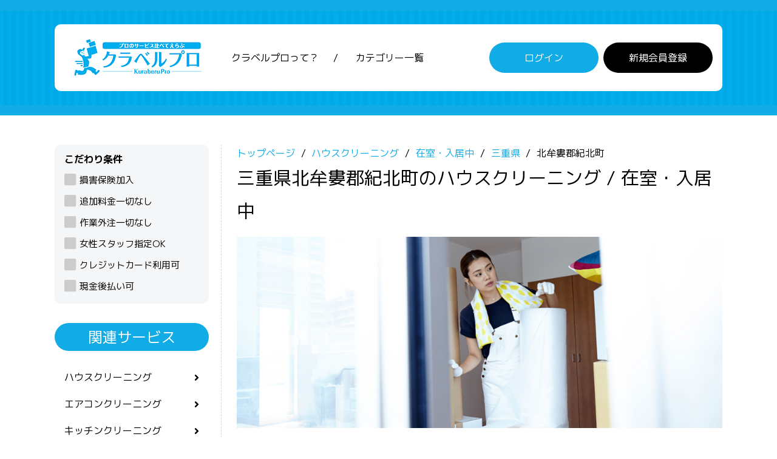

--- FILE ---
content_type: text/html; charset=UTF-8
request_url: https://kuraberu.pro/house/occupancy/mie/245437
body_size: 13292
content:
<!doctype html>
<html lang="ja" class="col1">
<head>
    <meta charset="utf-8">
    <meta name="viewport" content="width=device-width, initial-scale=1.0">
    <meta http-equiv="X-UA-Compatible" content="IE=edge">
    
    <!-- Google Tag Manager -->
    <script>
    (function(w,d,s,l,i){w[l]=w[l]||[];w[l].push({'gtm.start':
    new Date().getTime(),event:'gtm.js'});var f=d.getElementsByTagName(s)[0],
    j=d.createElement(s),dl=l!='dataLayer'?'&l='+l:'';j.async=true;j.src=
    'https://www.googletagmanager.com/gtm.js?id='+i+dl;f.parentNode.insertBefore(j,f);
    })(window,document,'script','dataLayer','GTM-K7GSJSM');
    </script>
    <!-- End Google Tag Manager -->

    <title>三重県北牟婁郡紀北町のハウスクリーニング / 在室・入居中のおすすめランキング - クラベルプロ</title>
    <meta name="description" content="三重県北牟婁郡紀北町の入居中のハウスクリーニングを料金や相場、口コミで比較し、オンライン予約することができます。
プロの技で、お部屋を隅々まできれいに！大掃除や模様替えにもおすすめです。">
    <meta name="csrf-token" content="MfTip0VgYjKLQ7OoImV6ONlvUtFBlQ4p90AWSkeF">

    <!-- og tag -->
    <meta property="og:title" content="三重県北牟婁郡紀北町のハウスクリーニング / 在室・入居中のおすすめランキング - クラベルプロ">
    <meta property="og:description" content="三重県北牟婁郡紀北町の入居中のハウスクリーニングを料金や相場、口コミで比較し、オンライン予約することができます。
プロの技で、お部屋を隅々まできれいに！大掃除や模様替えにもおすすめです。">
    <meta property="og:type" content="website">
    <meta property="og:image" content="https://kuraberu.pro/assets/front/images/logo.png">
    <meta property="og:url" content="https://kuraberu.pro/house/occupancy/mie/245437">
    <!-- /og tag -->

    <link rel="canonical" href="https://kuraberu.pro/house/occupancy/mie/245437">
    <link rel="shortcut icon" type="image/x-icon" href="https://kuraberu.pro/favicon.ico">
    <link rel="apple-touch-icon" href="https://kuraberu.pro/apple-touch-icon.png" sizes="180x180">
    <link rel="icon" type="image/png" href="https://kuraberu.pro/android-touch-icon.png" sizes="192x192">
    
    <!-- Fonts -->
    <link href="https://fonts.googleapis.com/css?family=M+PLUS+1p:400,700&display=swap" rel="stylesheet">
    <link href="https://fonts.googleapis.com/icon?family=Material+Icons" rel="stylesheet">
    <!-- Styles -->
    <link rel="stylesheet" href="https://kuraberu.pro/assets/front/css/slick.css">
    <link rel="stylesheet" href="https://kuraberu.pro/assets/front/css/slick-theme.css">
    <link rel="stylesheet" href="https://kuraberu.pro/assets/front/css/font-awesome/css/all.min.css">
    <link rel="stylesheet" href="https://kuraberu.pro/assets/front/css/style.min.css?20220715">
    <link rel="stylesheet" href="https://kuraberu.pro/assets/front/css/style-sp.css?20220715">
    <link rel="stylesheet" href="https://kuraberu.pro/assets/front/css/mouseover.css?20220715">
    <link rel="stylesheet" href="https://kuraberu.pro/assets/plugins/flatpickr/flatpickr.min.css">
    <link rel="stylesheet" href="https://kuraberu.pro/assets/plugins/flatpickr/custom.css">
    <style type="text/css">
.loading {
    text-align: center;
    font-size: 2em;
    color: #11abe5;
    margin-bottom: 1.5rem;
}
</style>
<style type="text/css">
    .md-news-list-2 .box .table .th {
        width: 16%;
        min-width: 100px;
    }
</style>
<style type="text/css">
    .market-price table caption {
        text-align: left;
        margin-bottom: 6px;
    }
    .market-price table {
        width: 100%;
        margin-bottom: 24px;
    }
    .market-price table th {
        background: #F5F6F7;
        width: 30%;
    }
    .market-price table td {
        min-width: 178px;
    }
    .market-price table th,
    .market-price table td {
        text-align: left;
        font-weight: normal;
        padding: 6px 10px;
        border: 1px solid #D6D7D9;
    }
    @media  screen and (max-width: 590px){
        .market-price table th {
            width: auto;
        }
    }
</style>

<style type="text/css">
    .flatpickr-current-month .numInputWrapper {
        width: 9ch;
    }
    .breadcrumbs {
        margin-bottom: 0;
    }
    .ad {
        display: inline-block;
        margin: 0 4px 2px 0;
        color: #fff;
        background: #ff6600;
        line-height: 1;
        padding: 8px 12px;
        border-radius: 5px;
        font-size: 1.4rem;
        color: #fff;
        font-weight: normal;
    }
    .lp-link {
        background: #11abe5;
        width: 70%;
        font-size: 1.8rem;
    }
    .btn-show {
        position: relative;
        margin-top: 0.8em;
        margin-right: 6px;
        background: #11abe5;
        line-height: 1;
        font-size: 1.4rem;
    }
    .btn-show::after {
        position: absolute;
        right: 1em;
        font-family: "Font Awesome 5 Free",FontAwesome;
        font-weight: 900;
        content: "\f061";
        z-index: 1;
    }
    .widget-banner a img:hover {
        opacity: 0.8;
    }
</style>
</head>
<body id="" class="subpage">
    <!-- Google Tag Manager (noscript) -->
    <noscript><iframe src="https://www.googletagmanager.com/ns.html?id=GTM-K7GSJSM"
    height="0" width="0" style="display:none;visibility:hidden"></iframe></noscript>
    <!-- End Google Tag Manager (noscript) -->

    <header id="top" class="site-header">
    <div class="inner">
        <div class="flex">
            <div class="site-header__ttl item"><a href="https://kuraberu.pro"><img src="https://kuraberu.pro/assets/front/images/logo.png" alt="プロのサービス比べてえらぶクラベルプロ"></a></div>
            <nav class="site-header__nav item">
                <ul>
                    <li><a href="https://kuraberu.pro/about">クラベルプロって？</a></li>
                    <li><a href="https://kuraberu.pro/category">カテゴリー一覧</a></li>
                </ul>
            </nav>
            <nav class="site-header__action item">
                <ul>
                                        <li class="login"><a href="https://kuraberu.pro/login" class="btn">ログイン</a></li>
                    <li class="register"><a href="https://kuraberu.pro/signup" class="btn">新規会員登録</a></li>
                                    </ul>
            </nav>
        </div>
    </div>
</header>

    <main id="main" class="contents col2">
    <div class="inner clearfix">
        <div class="main-section content-right">
            
            <nav class="breadcrumbs">
    <ol class="breadcrumbs-in" itemscope="" itemtype="http://schema.org/BreadcrumbList">
        <li itemprop="itemListElement" itemscope="" itemtype="http://schema.org/ListItem">
            <a itemprop="item" href="https://kuraberu.pro"><span itemprop="name">トップページ</span></a>
            <meta itemprop="position" content="1">
        </li>
                    <li itemprop="itemListElement" itemscope="" itemtype="http://schema.org/ListItem">
                                    <a itemprop="item" href="https://kuraberu.pro/house"><span itemprop="name">ハウスクリーニング</span></a>
                                <meta itemprop="position" content="2">
            </li>
                    <li itemprop="itemListElement" itemscope="" itemtype="http://schema.org/ListItem">
                                    <a itemprop="item" href="https://kuraberu.pro/house/occupancy"><span itemprop="name">在室・入居中</span></a>
                                <meta itemprop="position" content="3">
            </li>
                    <li itemprop="itemListElement" itemscope="" itemtype="http://schema.org/ListItem">
                                    <a itemprop="item" href="https://kuraberu.pro/house/occupancy/mie"><span itemprop="name">三重県</span></a>
                                <meta itemprop="position" content="4">
            </li>
                    <li itemprop="itemListElement" itemscope="" itemtype="http://schema.org/ListItem">
                                    <span itemprop="name">北牟婁郡紀北町</span>
                                <meta itemprop="position" content="5">
            </li>
            </ol>
</nav>
            <header class="page-header has-child flex mgb1em">
                <h1 class="page-ttl">三重県北牟婁郡紀北町のハウスクリーニング / 在室・入居中</h1>

                
                
            </header>
            <div class="page-body">
                <div class="sentry mgb2em">
                                            <img src="https://kuraberu.pro/assets/front/images/category/house-occupancy.png" alt="三重県北牟婁郡紀北町のハウスクリーニング / 在室・入居中" class="mgb1em" style="width: 100%;">
                                        <p>
                        三重県北牟婁郡紀北町の入居中のハウスクリーニングを料金や相場、口コミで比較し、オンライン予約することができます。<br />
プロの技で、お部屋を隅々まできれいに！大掃除や模様替えにもおすすめです。
                    </p>
                                        <p class="frame">
                        共通の作業内容<br>
                        ベランダ / 玄関 / 各部屋の床 / 各部屋の壁（ホコリ除去のみ） / エアコン（内部フィルターのみ） / 廊下と階段<br />
＜以下の箇所は、各カテゴリの共通の作業内容に準じます＞<br />
キッチン / 換気扇（レンジフードタイプ / プロペラタイプ） / お風呂 / トイレ / 洗面所 / 窓、サッシ
                    </p>
                                    </div>
                <div id="searchBox" class="md-filter mgb2em">
                                            <div class="flex">
                            <div class="item">
                                <div class="form-group">
                                    <label>エリアで絞り込む</label>
                                                                        <input type="text" placeholder="三重県北牟婁郡紀北町" name="area" data-model="#seachByArea" class="js-openModel" readonly>
                                </div>
                            </div>
                                                            <div class="item">
                                    <div class="form-group">
                                        <label>タイプで絞り込む</label>
                                        <div class="select-wrap">
    <select class="" name="type"><option value="">選択してください</option><option value="occupancy" selected="selected">在室・入居中</option><option value="vacancy">空室・退去後</option></select>
</div>
                                    </div>
                                </div>
                                                        <div class="item">
                                <div class="form-group">
                                    <label>希望日で絞り込む</label>
                                    <span class="form-group form-default flatpickr-wrap date">
                                        <input type="text" name="peferred_date" placeholder="希望日" value="" data-input>
                                    </span>
                                </div>
                            </div>
                            <div class="item">
                                
                                <a href="#" id="search" class="btn">絞り込む</a>
                            </div>
                        </div>
                        <div id="seachByArea" class="searchBox__model js-model" style="display: none;">
    <div class="searchBox__modelInner">
        <div class="c-model01">
            <div class="c-model01__close js-closeModel" data-model="#seachByArea">
                <span class="title">エリア</span>
                <span class="icon">
                    <i class="fas fa-times"></i>
                </span>
            </div>
            <div class="c-model01__content">
                <div class="zipcode-area js-showLv1">
                    <span class="u-label1 mgb1em">郵便番号から探す</span>
                    <div class="c-search mgb1em h-adr">
                        
                        <span class="p-country-name" style="display:none;">Japan</span>

                        <input id="zipcode" class="p-postal-code" maxlength="8" placeholder="例】000-0000" name="zipcode" type="text">
                        <input type="hidden" class="p-region-id">
                        <input type="hidden" class="p-locality">
                        <button id="zipcode-search-btn" class="icon">
                            <i class="fas fa-search"></i>
                        </button>
                    </div>
                </div>
                <span class="u-label1 mgb1em">都道府県から探す</span>
                                <div class="pref-area js-showLv1">
                    <div class="md-tabs md-tabs--md mgb1em">
                        <ul class="pref-ul flex">
                                                            <li class="prefecture_tab"><a href="#" data-tab="#content1" class="js-tabOpen ">北海道</a></li>
                                                            <li class="prefecture_tab"><a href="#" data-tab="#content2" class="js-tabOpen ">東北</a></li>
                                                            <li class="prefecture_tab"><a href="#" data-tab="#content3" class="js-tabOpen ">関東</a></li>
                                                            <li class="prefecture_tab"><a href="#" data-tab="#content4" class="js-tabOpen ">中部</a></li>
                                                            <li class="prefecture_tab"><a href="#" data-tab="#content5" class="js-tabOpen active">近畿</a></li>
                                                            <li class="prefecture_tab"><a href="#" data-tab="#content6" class="js-tabOpen ">中国</a></li>
                                                            <li class="prefecture_tab"><a href="#" data-tab="#content7" class="js-tabOpen ">四国</a></li>
                                                            <li class="prefecture_tab"><a href="#" data-tab="#content8" class="js-tabOpen ">九州</a></li>
                                                            <li class="prefecture_tab"><a href="#" data-tab="#content9" class="js-tabOpen ">沖縄</a></li>
                                                            <li class="prefecture_tab"><a href="#" data-tab="#content10" class="js-tabOpen ">九州・沖縄</a></li>
                                                    </ul>
                    </div>
                    <div class="js-tabContent">
                                                    <div id="content1" class="md-tabs__content mgb1em u-none js-tabItem" style="display: none;">
                                <h2 class="title">北海道</h2>
                                <div class="flex flex--wrap">
                                                                            <span class="js-tabOpen2 pref-btn" data-tab="#area-tab" data-id="1" data-url="hokkaido">北海道</span>
                                                                    </div>
                            </div>
                                                    <div id="content2" class="md-tabs__content mgb1em u-none js-tabItem" style="display: none;">
                                <h2 class="title">東北</h2>
                                <div class="flex flex--wrap">
                                                                            <span class="js-tabOpen2 pref-btn" data-tab="#area-tab" data-id="2" data-url="aomori">青森県</span>
                                                                            <span class="js-tabOpen2 pref-btn" data-tab="#area-tab" data-id="3" data-url="iwate">岩手県</span>
                                                                            <span class="js-tabOpen2 pref-btn" data-tab="#area-tab" data-id="4" data-url="miyagi">宮城県</span>
                                                                            <span class="js-tabOpen2 pref-btn" data-tab="#area-tab" data-id="5" data-url="akita">秋田県</span>
                                                                            <span class="js-tabOpen2 pref-btn" data-tab="#area-tab" data-id="6" data-url="yamagata">山形県</span>
                                                                            <span class="js-tabOpen2 pref-btn" data-tab="#area-tab" data-id="7" data-url="fukushima">福島県</span>
                                                                    </div>
                            </div>
                                                    <div id="content3" class="md-tabs__content mgb1em u-none js-tabItem" style="display: none;">
                                <h2 class="title">関東</h2>
                                <div class="flex flex--wrap">
                                                                            <span class="js-tabOpen2 pref-btn" data-tab="#area-tab" data-id="13" data-url="tokyo">東京都</span>
                                                                            <span class="js-tabOpen2 pref-btn" data-tab="#area-tab" data-id="14" data-url="kanagawa">神奈川県</span>
                                                                            <span class="js-tabOpen2 pref-btn" data-tab="#area-tab" data-id="11" data-url="saitama">埼玉県</span>
                                                                            <span class="js-tabOpen2 pref-btn" data-tab="#area-tab" data-id="12" data-url="chiba">千葉県</span>
                                                                            <span class="js-tabOpen2 pref-btn" data-tab="#area-tab" data-id="8" data-url="ibaraki">茨城県</span>
                                                                            <span class="js-tabOpen2 pref-btn" data-tab="#area-tab" data-id="9" data-url="tochigi">栃木県</span>
                                                                            <span class="js-tabOpen2 pref-btn" data-tab="#area-tab" data-id="10" data-url="gumma">群馬県</span>
                                                                    </div>
                            </div>
                                                    <div id="content4" class="md-tabs__content mgb1em u-none js-tabItem" style="display: none;">
                                <h2 class="title">中部</h2>
                                <div class="flex flex--wrap">
                                                                            <span class="js-tabOpen2 pref-btn" data-tab="#area-tab" data-id="23" data-url="aichi">愛知県</span>
                                                                            <span class="js-tabOpen2 pref-btn" data-tab="#area-tab" data-id="22" data-url="shizuoka">静岡県</span>
                                                                            <span class="js-tabOpen2 pref-btn" data-tab="#area-tab" data-id="21" data-url="gifu">岐阜県</span>
                                                                            <span class="js-tabOpen2 pref-btn" data-tab="#area-tab" data-id="15" data-url="niigata">新潟県</span>
                                                                            <span class="js-tabOpen2 pref-btn" data-tab="#area-tab" data-id="16" data-url="toyama">富山県</span>
                                                                            <span class="js-tabOpen2 pref-btn" data-tab="#area-tab" data-id="17" data-url="ishikawa">石川県</span>
                                                                            <span class="js-tabOpen2 pref-btn" data-tab="#area-tab" data-id="18" data-url="fukui">福井県</span>
                                                                            <span class="js-tabOpen2 pref-btn" data-tab="#area-tab" data-id="19" data-url="yamanashi">山梨県</span>
                                                                            <span class="js-tabOpen2 pref-btn" data-tab="#area-tab" data-id="20" data-url="nagano">長野県</span>
                                                                    </div>
                            </div>
                                                    <div id="content5" class="md-tabs__content mgb1em u-none js-tabItem" style="display: block;">
                                <h2 class="title">近畿</h2>
                                <div class="flex flex--wrap">
                                                                            <span class="js-tabOpen2 pref-btn" data-tab="#area-tab" data-id="27" data-url="osaka">大阪府</span>
                                                                            <span class="js-tabOpen2 pref-btn" data-tab="#area-tab" data-id="28" data-url="hyogo">兵庫県</span>
                                                                            <span class="js-tabOpen2 pref-btn" data-tab="#area-tab" data-id="26" data-url="kyoto">京都府</span>
                                                                            <span class="js-tabOpen2 pref-btn" data-tab="#area-tab" data-id="25" data-url="shiga">滋賀県</span>
                                                                            <span class="js-tabOpen2 pref-btn" data-tab="#area-tab" data-id="29" data-url="nara">奈良県</span>
                                                                            <span class="js-tabOpen2 pref-btn" data-tab="#area-tab" data-id="30" data-url="wakayama">和歌山県</span>
                                                                            <span class="js-tabOpen2 pref-btn" data-tab="#area-tab" data-id="24" data-url="mie">三重県</span>
                                                                    </div>
                            </div>
                                                    <div id="content6" class="md-tabs__content mgb1em u-none js-tabItem" style="display: none;">
                                <h2 class="title">中国</h2>
                                <div class="flex flex--wrap">
                                                                            <span class="js-tabOpen2 pref-btn" data-tab="#area-tab" data-id="31" data-url="tottori">鳥取県</span>
                                                                            <span class="js-tabOpen2 pref-btn" data-tab="#area-tab" data-id="32" data-url="shimane">島根県</span>
                                                                            <span class="js-tabOpen2 pref-btn" data-tab="#area-tab" data-id="33" data-url="okayama">岡山県</span>
                                                                            <span class="js-tabOpen2 pref-btn" data-tab="#area-tab" data-id="34" data-url="hiroshima">広島県</span>
                                                                            <span class="js-tabOpen2 pref-btn" data-tab="#area-tab" data-id="35" data-url="yamaguchi">山口県</span>
                                                                    </div>
                            </div>
                                                    <div id="content7" class="md-tabs__content mgb1em u-none js-tabItem" style="display: none;">
                                <h2 class="title">四国</h2>
                                <div class="flex flex--wrap">
                                                                            <span class="js-tabOpen2 pref-btn" data-tab="#area-tab" data-id="36" data-url="tokushima">徳島県</span>
                                                                            <span class="js-tabOpen2 pref-btn" data-tab="#area-tab" data-id="37" data-url="kagawa">香川県</span>
                                                                            <span class="js-tabOpen2 pref-btn" data-tab="#area-tab" data-id="38" data-url="ehime">愛媛県</span>
                                                                            <span class="js-tabOpen2 pref-btn" data-tab="#area-tab" data-id="39" data-url="kochi">高知県</span>
                                                                    </div>
                            </div>
                                                    <div id="content8" class="md-tabs__content mgb1em u-none js-tabItem" style="display: none;">
                                <h2 class="title">九州</h2>
                                <div class="flex flex--wrap">
                                                                            <span class="js-tabOpen2 pref-btn" data-tab="#area-tab" data-id="40" data-url="fukuoka">福岡県</span>
                                                                            <span class="js-tabOpen2 pref-btn" data-tab="#area-tab" data-id="41" data-url="saga">佐賀県</span>
                                                                            <span class="js-tabOpen2 pref-btn" data-tab="#area-tab" data-id="42" data-url="nagasaki">長崎県</span>
                                                                            <span class="js-tabOpen2 pref-btn" data-tab="#area-tab" data-id="43" data-url="kumamoto">熊本県</span>
                                                                            <span class="js-tabOpen2 pref-btn" data-tab="#area-tab" data-id="44" data-url="oita">大分県</span>
                                                                            <span class="js-tabOpen2 pref-btn" data-tab="#area-tab" data-id="45" data-url="miyazaki">宮崎県</span>
                                                                            <span class="js-tabOpen2 pref-btn" data-tab="#area-tab" data-id="46" data-url="kagoshima">鹿児島県</span>
                                                                    </div>
                            </div>
                                                    <div id="content9" class="md-tabs__content mgb1em u-none js-tabItem" style="display: none;">
                                <h2 class="title">沖縄</h2>
                                <div class="flex flex--wrap">
                                                                            <span class="js-tabOpen2 pref-btn" data-tab="#area-tab" data-id="47" data-url="okinawa">沖縄県</span>
                                                                    </div>
                            </div>
                                                    <div id="content10" class="md-tabs__content mgb1em u-none js-tabItem" style="display: none;">
                                <h2 class="title">九州・沖縄</h2>
                                <div class="flex flex--wrap">
                                                                            <span class="js-tabOpen2 pref-btn" data-tab="#area-tab" data-id="40" data-url="fukuoka">福岡県</span>
                                                                            <span class="js-tabOpen2 pref-btn" data-tab="#area-tab" data-id="41" data-url="saga">佐賀県</span>
                                                                            <span class="js-tabOpen2 pref-btn" data-tab="#area-tab" data-id="42" data-url="nagasaki">長崎県</span>
                                                                            <span class="js-tabOpen2 pref-btn" data-tab="#area-tab" data-id="43" data-url="kumamoto">熊本県</span>
                                                                            <span class="js-tabOpen2 pref-btn" data-tab="#area-tab" data-id="44" data-url="oita">大分県</span>
                                                                            <span class="js-tabOpen2 pref-btn" data-tab="#area-tab" data-id="45" data-url="miyazaki">宮崎県</span>
                                                                            <span class="js-tabOpen2 pref-btn" data-tab="#area-tab" data-id="46" data-url="kagoshima">鹿児島県</span>
                                                                            <span class="js-tabOpen2 pref-btn" data-tab="#area-tab" data-id="47" data-url="okinawa">沖縄県</span>
                                                                    </div>
                            </div>
                                            </div>
                </div>

                <div class="c-model01__area c-model01__area--Level2 js-showLv2 js-tabContentL2" style="display: none;">
                    <div class="c-model01__areaBack">
                        <span class="js-backLv1">
                            <i class="fas fa-arrow-left"></i>
                            <span class="pref-text">都道府県名</span>
                        </span>
                        <div class="pref-whole-area">
                            <span class="pref-text">都道府県名</span>全域から探す
                        </div>
                    </div>
                    <p class="loading" style="display: none;">
                        <i class="fas fa-spinner fa-pulse"></i>
                    </p>
                    <div id="area-tab" class=" js-tabItemL2">
                        <div class="md-tabs md-tabs--md mgb1em js-tab">
                            <li id="orig_initial_li" style="display: none;"><a href="#" class="js-tabOpen"></a></li>
                            <ul id="area_initial" class="flex"></ul>
                        </div>
                        <span id="orig_area_name" class="area_name" style="display: none; width: 136px;">市区町村名</span>
                        <div id="orig_area" class="md-tabs__content mgb1em u-none js-tabItem" style="display: none;">
                            <h2 class="title">イニシャル</h2>
                            <div class="flex flex--wrap area_name_list"></div>
                        </div>
                        <div id="area_tab" class="js-tabContent"></div>
                    </div>
                </div>
            </div>
        </div>
    </div>
</div>

                                    </div>
                <div class="md-service mgb2em">
                    <h2 class="search-query">三重県北牟婁郡紀北町のハウスクリーニング / 在室・入居中 1~1件（1件中）</h2>
                                        
                        <div class="sort">
                                                        
                                                            <a href="https://kuraberu.pro/house/occupancy/mie/245437?sort=#searchBox" class="btn btn-sort btn-current ">オススメ</a>
                                                            <a href="https://kuraberu.pro/house/occupancy/mie/245437?sort=review_many#searchBox" class="btn btn-sort ">クチコミ数順</a>
                                                            <a href="https://kuraberu.pro/house/occupancy/mie/245437?sort=price_cheap#searchBox" class="btn btn-sort ">料金が安い順</a>
                                                            <a href="https://kuraberu.pro/house/occupancy/mie/245437?sort=new#searchBox" class="btn btn-sort ">更新順</a>
                                                            <a href="https://kuraberu.pro/house/occupancy/mie/245437?sort=review_high#searchBox" class="btn btn-sort ">評価が高い順</a>
                                                    </div>
                        <div class="md-service-list">
                            
                            
                            
                                                        <div class="box no1">
                                <div class="table" href="https://kuraberu.pro/house/occupancy/7837">
                                    <div class="th thumb">
                                        <a href="https://kuraberu.pro/house/occupancy/7837">
                                                                                            
                                                <img class="table-avatar" src="https://kuraberu.pro/assets/front/images/img_service.jpg" alt="【 在室・入居中】ハウスクリーニングなら当店にお任せ！">
                                                                                    </a>
                                    </div>
                                    <div class="td txt">
                                        <h3 class="ttl">
                                                                                            
                                                <i class="fas fa-crown"></i>
                                                                                        <a href="https://kuraberu.pro/house/occupancy/7837">
                                                【 在室・入居中】ハウスクリーニングなら当店にお任せ！
                                            </a>
                                        </h3>
                                        <p class="excerpt">おうちのクリーニングならお任せください！</p>
                                        <div class="meta">
                                            
                                                                                            <span>クレジットカード利用可</span>
                                                                                                                                        <span>現金後払い可</span>
                                                                                    </div>
                                        <div>
                                            <p class="item">中部ピカラボ</p>
                                        </div>
                                        <div class="flex">
                                            
                                            
                                            
                                            
                                            
                                                                                            <div class="price item"><span>30,000</span> 円(税込)～</div>
                                                                                    </div>
                                        <div class="text-right">
                                            <a href="https://kuraberu.pro/house/occupancy/7837" class="btn btn-show">詳細を見る</a>
                                        </div>
                                    </div>
                                </div>
                            </div>
                            
                            
                        </div>
                                    </div>
            </div>

            
                            <div class="text-center mgb4em">
                    <a href="https://kuraberu.pro/lp/shop" class="lp-link btn">出店を希望する</a>
                </div>
            
            
            
            
            <section class="widget widget-type-list mgb2em">
    <h3 class="mgb05em">タイプで絞り込む</h3>
        <div class="list">
                    <a href="https://kuraberu.pro/house/mie/245437">ハウスクリーニング全体</a>
        
                                                <span>在室・入居中</span>
                                                            <a href="https://kuraberu.pro/house/vacancy/mie/245437">空室・退去後</a>
                        </div>
</section>

<section class="widget widget-area-list mgb2em">
    <h3 class="mgb05em">エリアで絞り込む</h3>
        <div class="list">
                                    <a href="https://kuraberu.pro/house/occupancy/mie/">三重県全体</a>
                    
                                                <a href="https://kuraberu.pro/house/occupancy/mie/242012">津市</a>
                                                            <a href="https://kuraberu.pro/house/occupancy/mie/242021">四日市市</a>
                                                            <a href="https://kuraberu.pro/house/occupancy/mie/242039">伊勢市</a>
                                                            <a href="https://kuraberu.pro/house/occupancy/mie/242047">松阪市</a>
                                                            <a href="https://kuraberu.pro/house/occupancy/mie/242055">桑名市</a>
                                                            <a href="https://kuraberu.pro/house/occupancy/mie/242071">鈴鹿市</a>
                                                            <a href="https://kuraberu.pro/house/occupancy/mie/242080">名張市</a>
                                                            <a href="https://kuraberu.pro/house/occupancy/mie/242098">尾鷲市</a>
                                                            <a href="https://kuraberu.pro/house/occupancy/mie/242101">亀山市</a>
                                                            <a href="https://kuraberu.pro/house/occupancy/mie/242110">鳥羽市</a>
                                                            <a href="https://kuraberu.pro/house/occupancy/mie/242128">熊野市</a>
                                                            <a href="https://kuraberu.pro/house/occupancy/mie/242144">いなべ市</a>
                                                            <a href="https://kuraberu.pro/house/occupancy/mie/242152">志摩市</a>
                                                            <a href="https://kuraberu.pro/house/occupancy/mie/242161">伊賀市</a>
                                                            <a href="https://kuraberu.pro/house/occupancy/mie/243035">桑名郡木曽岬町</a>
                                                            <a href="https://kuraberu.pro/house/occupancy/mie/243248">員弁郡東員町</a>
                                                            <a href="https://kuraberu.pro/house/occupancy/mie/243418">三重郡菰野町</a>
                                                            <a href="https://kuraberu.pro/house/occupancy/mie/243434">三重郡朝日町</a>
                                                            <a href="https://kuraberu.pro/house/occupancy/mie/243442">三重郡川越町</a>
                                                            <a href="https://kuraberu.pro/house/occupancy/mie/244414">多気郡多気町</a>
                                                            <a href="https://kuraberu.pro/house/occupancy/mie/244422">多気郡明和町</a>
                                                            <a href="https://kuraberu.pro/house/occupancy/mie/244431">多気郡大台町</a>
                                                            <a href="https://kuraberu.pro/house/occupancy/mie/244619">度会郡玉城町</a>
                                                            <a href="https://kuraberu.pro/house/occupancy/mie/244708">度会郡度会町</a>
                                                            <a href="https://kuraberu.pro/house/occupancy/mie/244716">度会郡大紀町</a>
                                                            <a href="https://kuraberu.pro/house/occupancy/mie/244724">度会郡南伊勢町</a>
                                                            <span>北牟婁郡紀北町</span>
                                                            <a href="https://kuraberu.pro/house/occupancy/mie/245615">南牟婁郡御浜町</a>
                                                            <a href="https://kuraberu.pro/house/occupancy/mie/245623">南牟婁郡紀宝町</a>
                        </div>
</section>

            
            <section class="widget widget-blog mgb2em">
    <header class="sec-header rounded">
        <h3 class="sec-ttl">ハウスクリーニングに関する記事</h3>
    </header>
    <div class="widget-body md-news-list-2 blog">
                    <div class="box item">
                <article class="entry">
                    <div class="table">
                        <a href="https://kuraberu.pro/column/house-cleaning/housecleaning-whitemold/" class="th thumb"><img src="//kuraberu.pro/column/wp-content/uploads/10026_00299_1-300x188.jpg" alt="【ハウスクリーニング】「白カビ」とは？"></a>
                        <div class="td txt">
                            <time datetime="2023.08.24">2023.08.24</time>
                            <p class="ttl"><a href="https://kuraberu.pro/column/house-cleaning/housecleaning-whitemold/">【ハウスクリーニング】「白カビ」とは？</a></p>
                            <p class="excerpt">「カビ」と言うと黒いものを想像される方も多いかと思いますが、カビの種類には「白カビ」というものも...</p>
                        </div>
                    </div>
                </article>
            </div>
                    <div class="box item">
                <article class="entry">
                    <div class="table">
                        <a href="https://kuraberu.pro/column/house-cleaning/housecleaning-ruststains/" class="th thumb"><img src="//kuraberu.pro/column/wp-content/uploads/10026_00296_1-300x188.jpg" alt="【ハウスクリーニング】もらい錆びとは？"></a>
                        <div class="td txt">
                            <time datetime="2023.07.26">2023.07.26</time>
                            <p class="ttl"><a href="https://kuraberu.pro/column/house-cleaning/housecleaning-ruststains/">【ハウスクリーニング】もらい錆びとは？</a></p>
                            <p class="excerpt">「もらい錆び」という言葉を耳にされたことはあるでしょうか？ 本記事では「もらい錆び」とはどのような...</p>
                        </div>
                    </div>
                </article>
            </div>
                    <div class="box item">
                <article class="entry">
                    <div class="table">
                        <a href="https://kuraberu.pro/column/house-cleaning/housecleaning-plasticproducts/" class="th thumb"><img src="//kuraberu.pro/column/wp-content/uploads/10026_00279_1-300x188.jpg" alt="プラスチック製品に付着した水垢の落とし方"></a>
                        <div class="td txt">
                            <time datetime="2023.01.31">2023.01.31</time>
                            <p class="ttl"><a href="https://kuraberu.pro/column/house-cleaning/housecleaning-plasticproducts/">プラスチック製品に付着した水垢の落とし方</a></p>
                            <p class="excerpt">プラスチック製品に水垢がこびりついて取れないとなると、とても困ってしまいますよね。 「強くこすり落...</p>
                        </div>
                    </div>
                </article>
            </div>
                    <div class="box item">
                <article class="entry">
                    <div class="table">
                        <a href="https://kuraberu.pro/column/house-cleaning/housecleaning-dust/" class="th thumb"><img src="//kuraberu.pro/column/wp-content/uploads/10026_00275_1-300x188.jpg" alt="部屋がホコリっぽくなってしまう原因は？"></a>
                        <div class="td txt">
                            <time datetime="2022.12.08">2022.12.08</time>
                            <p class="ttl"><a href="https://kuraberu.pro/column/house-cleaning/housecleaning-dust/">部屋がホコリっぽくなってしまう原因は？</a></p>
                            <p class="excerpt">「部屋をどれだけ掃除しても何故かホコリっぽくなってしまう…」というお悩みをお持ちではありませんか？...</p>
                        </div>
                    </div>
                </article>
            </div>
                    <div class="box item">
                <article class="entry">
                    <div class="table">
                        <a href="https://kuraberu.pro/column/house-cleaning/housecleaning-where/" class="th thumb"><img src="//kuraberu.pro/column/wp-content/uploads/10026_00273_1-300x188.jpg" alt="掃除はどこから手をつける？効率的な掃除"></a>
                        <div class="td txt">
                            <time datetime="2022.12.05">2022.12.05</time>
                            <p class="ttl"><a href="https://kuraberu.pro/column/house-cleaning/housecleaning-where/">掃除はどこから手をつける？効率的な掃除</a></p>
                            <p class="excerpt">家の中が散らかっていて「掃除をしなければ」と思っていても、一体どこから手をつけて良いか分からず困...</p>
                        </div>
                    </div>
                </article>
            </div>
            </div>
</section>


            
            <section class="sentry mgb2em">
        <h3 class="mgb1em">ハウスクリーニングとは</h3>
        <p>ハウスクリーニングとは掃除・クリーニングのプロが依頼された住宅に行って掃除・クリーニングをしてくれるサービスのことを言います。<br />
一般的にフローリング、エアコン、レンジフード、浴室やトイレといった水回りなどを徹底的に掃除をしてきれいにしてくれます。<br />
尚、家事代行サービスとハウスクリーニングが一緒のように感じる方もいるかと思いますが、家事代行サービスは過程にある洗剤などで掃除を行います。<br />
ハウスクリーニングはプロ御用達の洗剤や道具を使用するため仕上がりも違います。<br />
ハウスクリーニングは「掃除をする暇がない」「掃除するのが苦手」「アレルギー持ちなので、ハウスダストが心配」といった方におすすめです。<br />
ご家族へのプレゼントに活用される方もいるようです。<br />
ご自身で行う掃除とは違ってハウスクリーニングでは、掃除しづらいところや手の届きにくいところといった普段掃除できていないところの掃除をしてもらえる魅力もありますので、ぜひ一度活用してみてはいかがでしょうか？</p>
    </section>

    <section class="market-price sentry mgb2em">
        <h3 class="mgb1em">ハウスクリーニングの相場</h3>
                    <table>
                <caption>部屋の広さ、間取り</caption>
                                    <tr><th>ワンルーム、1K</th><td>15,000 ～ 25,000 円</td></tr>
                                    <tr><th>1DK、1LDK</th><td>30,000 ～ 40,000 円</td></tr>
                                    <tr><th>2DK、2LDK</th><td>40,000 ～ 70,000 円</td></tr>
                                    <tr><th>3DK、3LDK</th><td>70,000 ～ 85,000 円</td></tr>
                                    <tr><th>4DK、4LDK</th><td>85,000 ～ 100,000 円</td></tr>
                                    <tr><th>それ以上の間取り</th><td>ほとんどの場合で別途見積となります</td></tr>
                            </table>
            </section>

		</div>
		<aside class="content-left">
            
            <section id="search-feature" class="widget widget-category-list mgb2em">
    <div class="widget-body">
        <div class="md-link-list">
            <h3>こだわり条件</h3>
                                        <div class="checkbox-row">
                    <input type="checkbox" name="feature" id="feature-1" class="checkbox feature" value="1" >
                    <span class="checkbox-icon"></span>
                    <label class="text" for="feature-1">損害保険加入</label>
                </div>
                            <div class="checkbox-row">
                    <input type="checkbox" name="feature" id="feature-2" class="checkbox feature" value="2" >
                    <span class="checkbox-icon"></span>
                    <label class="text" for="feature-2">追加料金一切なし</label>
                </div>
                            <div class="checkbox-row">
                    <input type="checkbox" name="feature" id="feature-3" class="checkbox feature" value="3" >
                    <span class="checkbox-icon"></span>
                    <label class="text" for="feature-3">作業外注一切なし</label>
                </div>
                            <div class="checkbox-row">
                    <input type="checkbox" name="feature" id="feature-4" class="checkbox feature" value="4" >
                    <span class="checkbox-icon"></span>
                    <label class="text" for="feature-4">女性スタッフ指定OK</label>
                </div>
                            <div class="checkbox-row">
                    <input type="checkbox" name="feature" id="feature-5" class="checkbox feature" value="5" >
                    <span class="checkbox-icon"></span>
                    <label class="text" for="feature-5">クレジットカード利用可</label>
                </div>
                            <div class="checkbox-row">
                    <input type="checkbox" name="feature" id="feature-money" class="checkbox feature" value="money" >
                    <span class="checkbox-icon"></span>
                    <label class="text" for="feature-money">現金後払い可</label>
                </div>
                    </div>
    </div>
</section>

            
            <section class="widget widget-category-list mgb3em">
    <header class="sec-header rounded">
        <h3 class="sec-ttl">関連サービス</h3>
    </header>
    <div class="widget-body">
        <div class="md-link-list">
            <ul>
                                    <li><a href="https://kuraberu.pro/house">ハウスクリーニング</a></li>
                                    <li><a href="https://kuraberu.pro/aircon">エアコンクリーニング</a></li>
                                    <li><a href="https://kuraberu.pro/kitchen">キッチンクリーニング</a></li>
                                    <li><a href="https://kuraberu.pro/fan">レンジフード・換気扇クリーニング</a></li>
                                    <li><a href="https://kuraberu.pro/bath">浴室クリーニング</a></li>
                                    <li><a href="https://kuraberu.pro/bath-heater">風呂釜クリーニング</a></li>
                                    <li><a href="https://kuraberu.pro/washroom">洗面所クリーニング</a></li>
                                    <li><a href="https://kuraberu.pro/washing-machine">洗濯機・洗濯槽クリーニング</a></li>
                                    <li><a href="https://kuraberu.pro/toilet">トイレクリーニング</a></li>
                                    <li><a href="https://kuraberu.pro/water-cleaning">水回りクリーニング（セットプラン）</a></li>
                                    <li><a href="https://kuraberu.pro/wallpaper-cleaning">壁紙（クロス）クリーニング</a></li>
                                    <li><a href="https://kuraberu.pro/veranda">ベランダ・バルコニークリーニング</a></li>
                                    <li><a href="https://kuraberu.pro/window">窓・サッシクリーニング</a></li>
                                    <li><a href="https://kuraberu.pro/sofa">ソファークリーニング</a></li>
                                    <li><a href="https://kuraberu.pro/mattress">マットレスクリーニング</a></li>
                                    <li><a href="https://kuraberu.pro/house-disinfection">抗菌・抗ウイルス・消毒</a></li>
                            </ul>
        </div>
    </div>
</section>

            
			

            <div class="widget widget-banner">
                <a href="https://kuraberu.pro/lp/shop"><img src="https://kuraberu.pro/assets/front/images/img_side_banner_01.png" alt="クラベルプロに掲載をお考えの業者様へ、出店しませんか？"></a>
            </div>
		</aside>
	</div>
</main>


    <footer id="site-footer">
    <div class="inner">
        <div class="top">
            <div class="flex">
                <div class="item">
                    <header class="nav-header">
                        <h3 class="nav-ttl">人気のサービス</h3>
                    </header>
                    <ul>
                        <li><a href="https://kuraberu.pro/aircon">エアコンクリーニング</a></li>
                        <li><a href="https://kuraberu.pro/house">ハウスクリーニング</a></li>
                        <li><a href="https://kuraberu.pro/kitchen">キッチンクリーニング</a></li>
                        <li><a href="https://kuraberu.pro/fan">レンジフード・換気扇クリーニング</a></li>
                        <li><a href="https://kuraberu.pro/bath">お風呂・浴室クリーニング</a></li>
                        <li><a href="https://kuraberu.pro/washroom">洗面所クリーニング</a></li>
                        <li><a href="https://kuraberu.pro/toilet">トイレクリーニング</a></li>
                        <li><a href="https://kuraberu.pro/water-cleaning">水回りクリーニング（セットプラン）</a></li>
                    </ul>
                </div>
                <div class="item">
                    <header class="nav-header">
                        <h3 class="nav-ttl">オススメのサービス</h3>
                    </header>
                    <ul>
                        <li><a href="https://kuraberu.pro/moving">格安引越し</a></li>
                        <li><a href="https://kuraberu.pro/furniture-transport">家具の輸送</a></li>
                        <li><a href="https://kuraberu.pro/disposal">不用品回収</a></li>
                        <li><a href="https://kuraberu.pro/vacation-rental-cleaning-service">民泊の清掃</a></li>
                    </ul>
                </div>
                <div class="item">
                    <header class="nav-header">
                        <h3 class="nav-ttl">クラベルプロについて</h3>
                    </header>
                    <ul>
                        <li><a href="https://kuraberu.pro/about">クラベルプロって？</a></li>
                        <li><a href="https://kuraberu.pro/browser">推奨環境について</a></li>
                        <li><a href="https://kuraberu.pro/column/">おうちのクリーニングコラム</a></li>
                        <li><a href="https://kuraberu.pro/faq">よくあるご質問</a></li>
                        <li><a href="https://kuraberu.pro/corporate-info">運営会社</a></li>
                                                    <li><a href="https://kuraberu.pro/signup">新規会員登録</a></li>
                            <li><a href="https://kuraberu.pro/login">会員ログイン</a></li>
                                                <li><a href="https://kuraberu.pro/contact">お問い合わせ</a></li>
                        <li><a href="https://kuraberu.pro/sitelink">サイトマップ</a></li>
                    </ul>
                </div>
                <div class="item">
                    <header class="nav-header">
                        <h3 class="nav-ttl">出店について</h3>
                    </header>
                    <ul>
                        <li><a href="https://kuraberu.pro/lp/shop">出店希望の方へ</a></li>
                        <li><a href="https://kuraberu.pro/shop/login">出店者ログイン</a></li>
                    </ul>
                </div>
            </div>
        </div>
        <div class="bottom">
            <div class="flex">
                <div class="item"><a href="https://kuraberu.pro/category" class="btn default">カテゴリー一覧へ</a></div>
                <div class="item"><a href="https://kuraberu.pro"><img src="https://kuraberu.pro/assets/front/images/banner_logo.png" alt="プロのサービス比べてえらぶクラベルプロ"></a></div>
            </div>
        </div>
    </div>
</footer>
<div class="sp_footer">
    <header class="nav-header">
        <h3 class="nav-ttl">人気のサービス</h3>
        <i class="fas fa-chevron-down"></i>
    </header>
    <ul style="display: none;">
        <li><a href="https://kuraberu.pro/aircon">エアコンクリーニング</a></li>
        <li><a href="https://kuraberu.pro/house">ハウスクリーニング</a></li>
        <li><a href="https://kuraberu.pro/kitchen">キッチンクリーニング</a></li>
        <li><a href="https://kuraberu.pro/fan">レンジフード・換気扇クリーニング</a></li>
        <li><a href="https://kuraberu.pro/bath">お風呂・浴室クリーニング</a></li>
        <li><a href="https://kuraberu.pro/washroom">洗面所クリーニング</a></li>
        <li><a href="https://kuraberu.pro/toilet">トイレクリーニング</a></li>
        <li><a href="https://kuraberu.pro/water-cleaning">水回りクリーニング（セットプラン）</a></li>
    </ul>
    <header class="nav-header">
        <h3 class="nav-ttl">オススメのサービス</h3>
        <i class="fas fa-chevron-down"></i>
    </header>
    <ul style="display: none;">
        <li><a href="https://kuraberu.pro/moving">格安引越し</a></li>
        <li><a href="https://kuraberu.pro/furniture-transport">家具の輸送</a></li>
        <li><a href="https://kuraberu.pro/disposal">不用品回収</a></li>
        <li><a href="https://kuraberu.pro/vacation-rental-cleaning-service">民泊の清掃</a></li>
    </ul>
    <header class="nav-header">
        <h3 class="nav-ttl">クラベルプロについて</h3>
        <i class="fas fa-chevron-down"></i>
    </header>
    <ul style="display: none;">
        <li><a href="https://kuraberu.pro/about">クラベルプロって？</a></li>
        <li><a href="https://kuraberu.pro/browser">推奨環境について</a></li>
        <li><a href="https://kuraberu.pro/column/">おうちのクリーニングコラム</a></li>
        <li><a href="https://kuraberu.pro/faq">よくあるご質問</a></li>
        <li><a href="https://kuraberu.pro/corporate-info">運営会社</a></li>
                    <li><a href="https://kuraberu.pro/signup">新規会員登録</a></li>
            <li><a href="https://kuraberu.pro/login">会員ログイン</a></li>
                <li><a href="https://kuraberu.pro/contact">お問い合わせ</a></li>
        <li><a href="https://kuraberu.pro/sitelink">サイトマップ</a></li>
    </ul>
    <header class="nav-header">
        <h3 class="nav-ttl">出店について</h3>
        <i class="fas fa-chevron-down"></i>
    </header>
    <ul style="display: none;">
        <li><a href="https://kuraberu.pro/lp/shop">出店希望の方へ</a></li>
        <li><a href="https://kuraberu.pro/shop/login">出店者ログイン</a></li>
    </ul>
</div>
<div class="address">
    <div class="inner">
        <div class="flex">
            <div class="left">
                <a href="https://kuraberu.pro/terms">利用規約</a>
                <a href="https://kuraberu.pro/privacy">プライバシーポリシー</a>
                <a href="https://kuraberu.pro/law">特定商取引法に基づく表記</a>
            </div>
            <div class="right"><address>&copy; 株式会社Kuraberu</address></div>
        </div>
    </div>
</div>
<a class="menu-trigger" href="#"><span></span><span></span><span></span></a>
<nav id="modal">
    <div class="modal-box">
        <ul class="modal-nav" >
            <li><a class="icon-not-submenu" href="https://kuraberu.pro/about">クラベルプロって？</a></li>
            <li class="menu-has-sub">
                <a href="#" class="icon-submenu">人気のサービス</a>
                <ul class="sub-menu">
                    <li><a href="https://kuraberu.pro/aircon">　　エアコンクリーニング</a></li>
                    <li><a href="https://kuraberu.pro/house">　　ハウスクリーニング</a></li>
                    <li><a href="https://kuraberu.pro/kitchen">　　キッチンクリーニング</a></li>
                    <li><a href="https://kuraberu.pro/fan">　　レンジフード・換気扇クリーニング</a></li>
                    <li><a href="https://kuraberu.pro/bath">　　お風呂・浴室クリーニング</a></li>
                    <li><a href="https://kuraberu.pro/washroom">　　洗面所クリーニング</a></li>
                    <li><a href="https://kuraberu.pro/toilet">　　トイレクリーニング</a></li>
                    <li><a href="https://kuraberu.pro/water-cleaning">　　水回りクリーニング（セットプラン）</a></li>
                </ul>
            </li>
            <li class="menu-has-sub">
                <a href="#" class="icon-submenu">オススメのサービス</a>
                <ul class="sub-menu">
                    <li><a href="https://kuraberu.pro/moving">　　格安引越し</a></li>
                    <li><a href="https://kuraberu.pro/furniture-transport">　　家具の輸送</a></li>
                    <li><a href="https://kuraberu.pro/disposal">　　不用品回収</a></li>
                    <li><a href="https://kuraberu.pro/vacation-rental-cleaning-service">　　民泊の清掃</a></li>
                </ul>
            </li>
            <li><a class="icon-not-submenu" href="https://kuraberu.pro/browser">推奨環境について</a></li>
            <li><a class="icon-not-submenu" href="https://kuraberu.pro/faq">よくあるご質問</a></li>
            <li><a class="icon-not-submenu" href="https://kuraberu.pro/contact">お問い合わせ</a></li>
            <li><a class="icon-not-submenu" href="https://kuraberu.pro/terms">利用規約</a></li>
            <li><a class="icon-not-submenu" href="https://kuraberu.pro/privacy">プライバシーポリシー</a></li>
            <li><a class="icon-not-submenu" href="https://kuraberu.pro/law">特定商取引法に基づく表記</a></li>
        </ul>
        <div class="modal-inquiry inner">
                            <a href="https://kuraberu.pro/login" class="btn btn-primary">ログイン</a>
                <a href="https://kuraberu.pro/signup" class="btn">会員登録</a>
                    </div>
    </div>
</nav>
<div class="pagetop"><a href="#wrap"><img src="https://kuraberu.pro/assets/front/images/arrow_upward.png" alt="ページ上部へ"></a></div>

    <!-- Scripts -->
    <script src="https://kuraberu.pro/assets/plugins/jquery/jquery.min.js"></script>
    <script src="https://kuraberu.pro/assets/plugins/jquery-cookie/jquery.cookie.min.js"></script>
    <script src="https://kuraberu.pro/assets/front/js/slick.min.js"></script>
    <script src="https://kuraberu.pro/assets/front/js/functions.js?20220715"></script>
    <script type="text/javascript">
        // ダブルサブミット禁止
        $('button[type="submit"]').on('click', function () {
            $(this).css('pointer-events','none');
        });
        $('form').submit(function() {
            $('html').css('pointer-events','none');
            $('input[type="submit"]').prop('disabled', true);
        });
    </script>
        <script src="https://kuraberu.pro/assets/plugins/yubinbango/yubinbango.js"></script>
    <script src="https://kuraberu.pro/assets/plugins/flatpickr/flatpickr.min.js"></script>
    <script src="https://kuraberu.pro/assets/plugins/flatpickr/lang-ja.js"></script>
<script type="text/javascript">

var listJs = listJs || {};
var prefecture = 'mie';
var area = '245437';
var features = [];
$('.feature:checked').each(function() {
    features.push($(this).val());
});

// イベント設定処理
listJs.init = function ()
{
    // 自分を変数に入れる
    var that = this;

    // 読み込み完了後、エリア選択タブを設定する
    $(window).on('load', function() {
        if (prefecture != '') {
            $('[data-url=' + prefecture + ']').click();
        }
    });

    // こだわり条件選択時はその時点で遷移
    $('.feature').on('click', function() {
        features = [];
        $('.feature:checked').each(function() {
            features.push($(this).val());
        });
        doSearch();
    });

    // エリア選択時はその時点で遷移
    $('.area_name').on('click', function() {
        area = $(this).attr('data-area-id');
        doSearch();
    });

    // 絞り込みボタンクリック時
    $('#search').on('click', function(e) {
        e.preventDefault();

        doSearch();
        return false;
    });

    // 郵便番号から探す
    $('#zipcode-search-btn').click(function() {

        var prefectureId = $('.p-region-id').val();
        var areaName = $('.p-locality').val();

        if (prefectureId != '' && areaName != '') {
            searchByZipcode(prefectureId, areaName);
        } else {
            alert('郵便番号が見つかりません');
        }
    });

    // 郵便番号入力後、エンターキー
    $('#zipcode').keypress(function(e) {
        if (e.which == 13) {
            $('#zipcode-search-btn').click();
            return false;
        }
    });

    // 都道府県選択
    $('.pref-btn').click(function() {

        // 選択した都道府県名セット
        $('.pref-text').text($(this).text());
        prefecture = $(this).attr('data-url');

        var tabId = $(this).parents('.js-tabItem').attr('id');
        $('.js-backLv1').attr('data-id', tabId);

        // 市区町村セット
        getAreaList($(this).attr('data-id'));
    });

    // 都道府県全域から探すボタンクリック
    $('.pref-whole-area').click(function() {
        area = '';
        doSearch();
    });

    // 都道府県選択に戻るクリック
    $('.js-backLv1').click(function() {
        var activeTab = '#' + $(this).attr('data-id');
        $(activeTab).show();
        $("a[data-tab='" + activeTab + "']").addClass('active');
    });

    // エリア絞り込み
    function getAreaList(prefectureId)
    {
        $('.loading').show();

        var initialArea = $('#area_initial');
        var tabArea = $('#area_tab');

        // 市区町村タブリセット
        initialArea.empty();
        tabArea.empty();

        $.ajax({
            headers: {
              'X-CSRF-TOKEN': $('meta[name="csrf-token"]').attr('content')
            },
            url: "https://kuraberu.pro/ajax/area_list",
            type: 'POST',
            dataType: 'json',
            data: {
                prefecture_id: prefectureId,
            },
        }).done(function(json)
        {
            // 成功した場合
            // あ行、か行...のイニシャルでループ
            var count = 1;
            $.each(json, function(initial, area) {

                // イニシャル文字セット
                var initialObj = $('#orig_initial_li').clone(true);
                initialObj.removeAttr('id');
                initialObj.find('a').text(initial);
                initialObj.find('a').attr('data-tab', '#content-area-' + count);
                if (count == 1) {
                    initialObj.find('a').addClass('active');
                }
                initialObj.show();
                initialObj.appendTo(initialArea);

                // 市区町村セット
                var areaObj = $('#orig_area').clone(true);
                areaObj.attr('id', 'content-area-' + count);
                areaObj.find('.title').text(initial);
                if (count == 1) {
                    areaObj.show();
                }
                areaObj.appendTo(tabArea);

                for (key in area){
                    var areaNameObj = $('#orig_area_name').clone(true);
                    var code = key;
                    var name = area[key];
                    areaNameObj.removeAttr('id');
                    areaNameObj.attr('data-area-id', code);
                    areaNameObj.text(name);
                    areaNameObj.show();
                    areaNameObj.appendTo(areaObj.find('.area_name_list'));
                }

                count++;
            });
            $('.loading').hide();
        }).fail(function()
        {
            // 失敗した場合
            $('.loading').hide();
            alert('エラーが発生しました。システム管理者に連絡してください。');
        });
    };

    // 郵便番号から絞り込み
    function searchByZipcode(prefectureId, areaName)
    {
        $.ajax({
            headers: {
              'X-CSRF-TOKEN': $('meta[name="csrf-token"]').attr('content')
            },
            url: "https://kuraberu.pro/ajax/area",
            type: 'POST',
            dataType: 'json',
            data: {
                prefecture_id: prefectureId,
                area_name: areaName,
            },
        }).done(function(json)
        {
            // 成功した場合
            prefecture = json['pref'];
            area = json['area'] != null ? json['area'] : '';

            // エリア検索
            doSearch();
        }).fail(function()
        {
            // 失敗した場合
            alert('エラーが発生しました。システム管理者に連絡してください。');
        });
    };

    // 検索（遷移）
    function doSearch()
    {
        var queryStr = '';
        var baseUrl = 'https://kuraberu.pro/house/';
        var sort = '';
        var $type = $('select[name="type"]');
        var $peferredDate = $('input[name="peferred_date"]');

        // タイプが選択中なら付け足す
        if ($type.val()) {
            baseUrl += $type.val() + '/';
        }
        if (sort) {
            queryStr = '?sort=' + sort;
        }
        if ($peferredDate.val()) {
            queryStr = queryStr ? queryStr + '&peferred_date=' + $peferredDate.val() : '?peferred_date=' + $peferredDate.val();
        }

        // こだわり条件追加
        if (features.length) {
            $.each(features, function(index, value) {
                queryStr = queryStr ? queryStr + '&feature[]=' + value : '?feature[]=' + value;
            });
        }

        // エリア条件追加
        baseUrl += prefecture + '/' + area;
        var href = baseUrl + queryStr + '#searchBox';

        if (location.href == href) {
            location.reload();
        }
        location.href = baseUrl + queryStr + '#searchBox';
    };
}

// 不変化
Object.freeze(listJs)

listJs.init();

</script>

<script type="text/javascript">

$(function() {

    // 日曜日始まり
    flatpickr.l10ns.ja.firstDayOfWeek = 0;

    var config = {
        'wrap': true,
        'locale': 'ja',
        'disableMobile': true,
        'enableTime': false,
        'dateFormat': 'Y-m-d',
        'altInput': true,
        'altFormat': 'Y年m月d日',
        'minDate': '2026-02-01',
        'maxDate': '2026-04-01',
        'onClose': function(selectedDates, dateStr, instance) {
            // 選択日付
            var date = selectedDates[0];

            // 選択に変化がない場合は終了
            if (!date) {
                return ;
            }

            var youbiId = date.getDay();
            var formatDate = instance.formatDate(date, instance.config.dateFormat);

            // 他入力を取得
            var $inputs = $(instance.input).closest('.datetime_box').find('input[type="hidden"]');

            // 空があるなら選択値をセット
            $inputs.each(function(index, element) {
                if (!$(element).val()) {
                    // 送信用
                    $(element).val(instance.formatDate(date, instance.config.dateFormat));

                    // 表示用
                    $(element).next().val(instance.formatDate(date, instance.config.altFormat));
                }
            })
        },
    };

    flatpickr('.flatpickr-wrap.date', config);
});
</script>

    
    <!-- Global site tag (gtag.js) - Google Analytics -->
<script async src="https://www.googletagmanager.com/gtag/js?id=UA-161391948-1"></script>
<script>
  window.dataLayer = window.dataLayer || [];
  function gtag(){dataLayer.push(arguments);}
  gtag('js', new Date());

  gtag('config', 'UA-161391948-1');
</script>


    
    <script src="https://kuraberu.pro/assets/plugins/polyfill/intersection-observer.js"></script>
    <script src="https://kuraberu.pro/assets/plugins/polyfill/img-lazy-load.js"></script>
</body>
</html>
